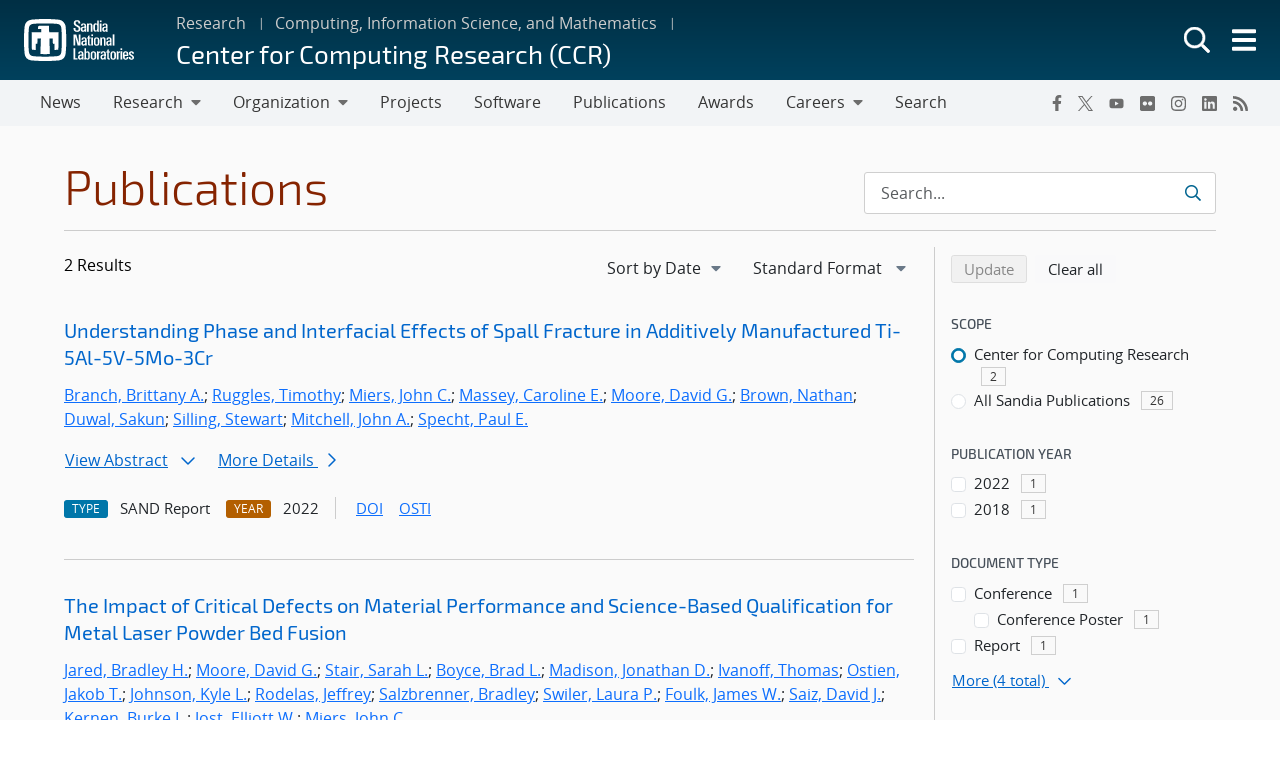

--- FILE ---
content_type: text/javascript
request_url: https://www.sandia.gov/app/mu-plugins/sandia-core-plugin/build/core/public.js?ver=4ff3e56e84884ac8c575
body_size: 331
content:
(()=>{var r={8706:()=>{window.wp=window.wp||{},window.acf=window.acf||{}}},e={};function o(t){var n=e[t];if(void 0!==n)return n.exports;var a=e[t]={exports:{}};return r[t](a,a.exports,o),a.exports}o.n=r=>{var e=r&&r.__esModule?()=>r.default:()=>r;return o.d(e,{a:e}),e},o.d=(r,e)=>{for(var t in e)o.o(e,t)&&!o.o(r,t)&&Object.defineProperty(r,t,{enumerable:!0,get:e[t]})},o.o=(r,e)=>Object.prototype.hasOwnProperty.call(r,e),(()=>{"use strict";o(8706)})()})();
//# sourceMappingURL=public.js.map